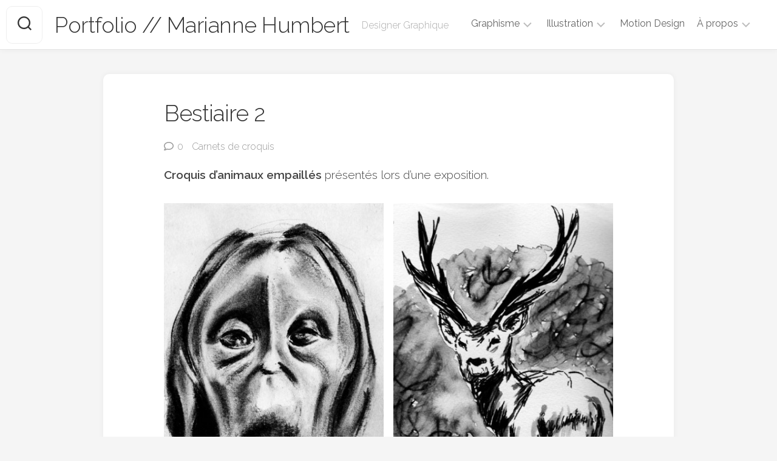

--- FILE ---
content_type: text/html; charset=UTF-8
request_url: https://mariannehumbert.fr/portfolio/bestiaire-2/
body_size: 7318
content:
<!DOCTYPE html> 
<html class="no-js" lang="fr-FR">

<head>
	<meta charset="UTF-8">
	<meta name="viewport" content="width=device-width, initial-scale=1.0">
	<link rel="profile" href="http://gmpg.org/xfn/11">
	<link rel="pingback" href="https://mariannehumbert.fr/portfolio/xmlrpc.php">
	
	<title>Bestiaire 2 &#8211; Portfolio // Marianne Humbert</title>
<script>document.documentElement.className = document.documentElement.className.replace("no-js","js");</script>
<link rel='dns-prefetch' href='//fonts.googleapis.com' />
<link rel='dns-prefetch' href='//s.w.org' />
<link rel="alternate" type="application/rss+xml" title="Portfolio // Marianne Humbert &raquo; Flux" href="https://mariannehumbert.fr/portfolio/feed/" />
<link rel="alternate" type="application/rss+xml" title="Portfolio // Marianne Humbert &raquo; Flux des commentaires" href="https://mariannehumbert.fr/portfolio/comments/feed/" />
<link rel="alternate" type="application/rss+xml" title="Portfolio // Marianne Humbert &raquo; Bestiaire 2 Flux des commentaires" href="https://mariannehumbert.fr/portfolio/bestiaire-2/feed/" />
		<script type="text/javascript">
			window._wpemojiSettings = {"baseUrl":"https:\/\/s.w.org\/images\/core\/emoji\/12.0.0-1\/72x72\/","ext":".png","svgUrl":"https:\/\/s.w.org\/images\/core\/emoji\/12.0.0-1\/svg\/","svgExt":".svg","source":{"concatemoji":"https:\/\/mariannehumbert.fr\/portfolio\/wp-includes\/js\/wp-emoji-release.min.js?ver=5.4.18"}};
			/*! This file is auto-generated */
			!function(e,a,t){var n,r,o,i=a.createElement("canvas"),p=i.getContext&&i.getContext("2d");function s(e,t){var a=String.fromCharCode;p.clearRect(0,0,i.width,i.height),p.fillText(a.apply(this,e),0,0);e=i.toDataURL();return p.clearRect(0,0,i.width,i.height),p.fillText(a.apply(this,t),0,0),e===i.toDataURL()}function c(e){var t=a.createElement("script");t.src=e,t.defer=t.type="text/javascript",a.getElementsByTagName("head")[0].appendChild(t)}for(o=Array("flag","emoji"),t.supports={everything:!0,everythingExceptFlag:!0},r=0;r<o.length;r++)t.supports[o[r]]=function(e){if(!p||!p.fillText)return!1;switch(p.textBaseline="top",p.font="600 32px Arial",e){case"flag":return s([127987,65039,8205,9895,65039],[127987,65039,8203,9895,65039])?!1:!s([55356,56826,55356,56819],[55356,56826,8203,55356,56819])&&!s([55356,57332,56128,56423,56128,56418,56128,56421,56128,56430,56128,56423,56128,56447],[55356,57332,8203,56128,56423,8203,56128,56418,8203,56128,56421,8203,56128,56430,8203,56128,56423,8203,56128,56447]);case"emoji":return!s([55357,56424,55356,57342,8205,55358,56605,8205,55357,56424,55356,57340],[55357,56424,55356,57342,8203,55358,56605,8203,55357,56424,55356,57340])}return!1}(o[r]),t.supports.everything=t.supports.everything&&t.supports[o[r]],"flag"!==o[r]&&(t.supports.everythingExceptFlag=t.supports.everythingExceptFlag&&t.supports[o[r]]);t.supports.everythingExceptFlag=t.supports.everythingExceptFlag&&!t.supports.flag,t.DOMReady=!1,t.readyCallback=function(){t.DOMReady=!0},t.supports.everything||(n=function(){t.readyCallback()},a.addEventListener?(a.addEventListener("DOMContentLoaded",n,!1),e.addEventListener("load",n,!1)):(e.attachEvent("onload",n),a.attachEvent("onreadystatechange",function(){"complete"===a.readyState&&t.readyCallback()})),(n=t.source||{}).concatemoji?c(n.concatemoji):n.wpemoji&&n.twemoji&&(c(n.twemoji),c(n.wpemoji)))}(window,document,window._wpemojiSettings);
		</script>
		<style type="text/css">
img.wp-smiley,
img.emoji {
	display: inline !important;
	border: none !important;
	box-shadow: none !important;
	height: 1em !important;
	width: 1em !important;
	margin: 0 .07em !important;
	vertical-align: -0.1em !important;
	background: none !important;
	padding: 0 !important;
}
</style>
	<link rel='stylesheet' id='wp-block-library-css'  href='https://mariannehumbert.fr/portfolio/wp-includes/css/dist/block-library/style.min.css?ver=5.4.18' type='text/css' media='all' />
<link rel='stylesheet' id='gridzone-style-css'  href='https://mariannehumbert.fr/portfolio/wp-content/themes/gridzone/style.css?ver=5.4.18' type='text/css' media='all' />
<style id='gridzone-style-inline-css' type='text/css'>
body { font-family: "Raleway", Arial, sans-serif; }

</style>
<link rel='stylesheet' id='gridzone-responsive-css'  href='https://mariannehumbert.fr/portfolio/wp-content/themes/gridzone/responsive.css?ver=5.4.18' type='text/css' media='all' />
<link rel='stylesheet' id='gridzone-font-awesome-css'  href='https://mariannehumbert.fr/portfolio/wp-content/themes/gridzone/fonts/all.min.css?ver=5.4.18' type='text/css' media='all' />
<link rel='stylesheet' id='raleway-css'  href='//fonts.googleapis.com/css?family=Raleway%3A400%2C300%2C600&#038;ver=5.4.18' type='text/css' media='all' />
<script type='text/javascript' src='https://mariannehumbert.fr/portfolio/wp-includes/js/jquery/jquery.js?ver=1.12.4-wp'></script>
<script type='text/javascript' src='https://mariannehumbert.fr/portfolio/wp-includes/js/jquery/jquery-migrate.min.js?ver=1.4.1'></script>
<script type='text/javascript' src='https://mariannehumbert.fr/portfolio/wp-content/themes/gridzone/js/slick.min.js?ver=5.4.18'></script>
<link rel='https://api.w.org/' href='https://mariannehumbert.fr/portfolio/wp-json/' />
<link rel="EditURI" type="application/rsd+xml" title="RSD" href="https://mariannehumbert.fr/portfolio/xmlrpc.php?rsd" />
<link rel="wlwmanifest" type="application/wlwmanifest+xml" href="https://mariannehumbert.fr/portfolio/wp-includes/wlwmanifest.xml" /> 
<link rel='prev' title='Bestiaire 1' href='https://mariannehumbert.fr/portfolio/bestiaire-1/' />
<link rel='next' title='Croquis de Paris' href='https://mariannehumbert.fr/portfolio/paris/' />
<meta name="generator" content="WordPress 5.4.18" />
<link rel="canonical" href="https://mariannehumbert.fr/portfolio/bestiaire-2/" />
<link rel='shortlink' href='https://mariannehumbert.fr/portfolio/?p=86' />
<link rel="alternate" type="application/json+oembed" href="https://mariannehumbert.fr/portfolio/wp-json/oembed/1.0/embed?url=https%3A%2F%2Fmariannehumbert.fr%2Fportfolio%2Fbestiaire-2%2F" />
<link rel="alternate" type="text/xml+oembed" href="https://mariannehumbert.fr/portfolio/wp-json/oembed/1.0/embed?url=https%3A%2F%2Fmariannehumbert.fr%2Fportfolio%2Fbestiaire-2%2F&#038;format=xml" />
<style type="text/css">.recentcomments a{display:inline !important;padding:0 !important;margin:0 !important;}</style><link rel="icon" href="https://mariannehumbert.fr/portfolio/wp-content/uploads/2020/05/cropped-PortraitMarianneVecto2020-02-24-J-Rond-32x32.png" sizes="32x32" />
<link rel="icon" href="https://mariannehumbert.fr/portfolio/wp-content/uploads/2020/05/cropped-PortraitMarianneVecto2020-02-24-J-Rond-192x192.png" sizes="192x192" />
<link rel="apple-touch-icon" href="https://mariannehumbert.fr/portfolio/wp-content/uploads/2020/05/cropped-PortraitMarianneVecto2020-02-24-J-Rond-180x180.png" />
<meta name="msapplication-TileImage" content="https://mariannehumbert.fr/portfolio/wp-content/uploads/2020/05/cropped-PortraitMarianneVecto2020-02-24-J-Rond-270x270.png" />
		<style type="text/css" id="wp-custom-css">
			/* Saisissez votre CSS personnalisé ci-dessous */

/* Suppression icône dossier à l'affichage des catégories */
.far.fa-folder {
    display: none;
}

/* Suppression colonne recherche (si taille supérieure à 720 ) */
@media only screen and (min-width: 720px) {
	.site-title {
		margin-left: 50px;
	}
	.s2 {
		xdisplay:none;
		width:0px;
		position:absolute;
	}
	#wrapper {
			padding-left: 0px; 
	}
}

/* Vignette : pas d'affichage de date */
.entry-date {
	display:none;
}
.masonry-item .entry-meta {
	display:none;
}

/* pas d'affichage d'auteur */
.entry-author {
	display:none;
}


/* Vignette : Catégories en ligne fixe */
.masonry-item .entry-category {
	padding: 5px 20px 0px;
	opacity:1;
	position:inherit;
	transition:none;
	bottom:0px;
}
/* Vignette : Design catégories */
.masonry-item .entry-category a {
	color: #888;
	font-size: 13px;
	padding: 1px 1px;
	background: transparent;
}

.masonry-item .entry-category a:hover {
	background: transparent;
	color: #111;
	text-decoration: underline;
}


/* Article : Design catégories */
.entry-header .entry-meta .entry-category a {
	display: inline-block;
	background: transparent;
	padding: 0px 0px;
	margin-bottom: 0px;
	border-radius: 0px; 
}
.entry-header .entry-meta .entry-category a:hover { 
	background: transparent;
	color: #111; 
	text-decoration: underline;
}





/* Vignette : Design titre */
.masonry-item .entry-title a {
	padding: 0px 20px 10px;
}
.masonry-item .entry-title {
    padding: 0px 0px 0;
}

.masonry-item .entry-thumbnail:before {
	background:none;
	opacity:1;
}

/* zoom sur l'image sur laquelle passe la souris */
/*
a.entry-thumbnail img {
			transition: all 0.2s ease;
}
a.entry-thumbnail img:hover {
			transform:scale(1.06);
}
*/
article.masonry-item {
			transition: all 0.2s ease;
}

article.masonry-item:hover {
			padding: 10px;
}




/* Mise en exergue de l'item de menu en cours */
.nav-menu:not(.mobile) li.current_page_item > span > a, 
.nav-menu:not(.mobile) li.current-menu-item > span > a, 
.nav-menu:not(.mobile) li.current-menu-ancestor > span > a, 
.nav-menu:not(.mobile) li.current-post-parent > span > a { color: #000; font-weight:bold; }

.nav-menu:not(.mobile) ul ul li.current_page_item > span > a, 
.nav-menu:not(.mobile) ul ul li.current-menu-item > span > a, 
.nav-menu:not(.mobile) ul ul li.current-menu-ancestor > span > a, 
.nav-menu:not(.mobile) ul ul li.current-post-parent > span > a { color: #fff; font-weight:bold; }
		</style>
		<style id="kirki-inline-styles"></style></head>

<body class="post-template-default single single-post postid-86 single-format-standard col-1c full-width logged-out">


<a class="skip-link screen-reader-text" href="#page">Skip to content</a>

<div id="wrapper">
	
	<div id="header-sticky">
		<header id="header" class="hide-on-scroll-down nav-menu-dropdown-left">

			<div class="group">
				<p class="site-title"><a href="https://mariannehumbert.fr/portfolio/" rel="home">Portfolio // Marianne Humbert</a></p>
									<p class="site-description">Designer Graphique</p>
								
											<nav id="nav-header-nav" class="main-navigation nav-menu">
			<button class="menu-toggle" aria-controls="primary-menu" aria-expanded="false">
				<span class="screen-reader-text">Expand Menu</span><div class="menu-toggle-icon"><span></span><span></span><span></span></div>			</button>
			<div class="menu-menu_fr-container"><ul id="nav-header" class="menu"><li id="menu-item-2083" class="menu-item menu-item-type-taxonomy menu-item-object-category menu-item-has-children menu-item-2083"><span class="menu-item-wrapper has-arrow"><a href="https://mariannehumbert.fr/portfolio/category/graphisme/">Graphisme</a><button onClick="alxMediaMenu.toggleItem(this)"><span class="screen-reader-text">Toggle Child Menu</span><svg class="svg-icon" aria-hidden="true" role="img" focusable="false" xmlns="http://www.w3.org/2000/svg" width="14" height="8" viewBox="0 0 20 12"><polygon fill="" fill-rule="evenodd" points="1319.899 365.778 1327.678 358 1329.799 360.121 1319.899 370.021 1310 360.121 1312.121 358" transform="translate(-1310 -358)"></polygon></svg></button></span>
<ul class="sub-menu">
	<li id="menu-item-2087" class="menu-item menu-item-type-taxonomy menu-item-object-category menu-item-2087"><span class="menu-item-wrapper"><a href="https://mariannehumbert.fr/portfolio/category/graphisme/edition-print/">Édition/Print</a></span></li>
	<li id="menu-item-2088" class="menu-item menu-item-type-taxonomy menu-item-object-category menu-item-2088"><span class="menu-item-wrapper"><a href="https://mariannehumbert.fr/portfolio/category/graphisme/branding/">Branding</a></span></li>
	<li id="menu-item-2733" class="menu-item menu-item-type-taxonomy menu-item-object-category menu-item-2733"><span class="menu-item-wrapper"><a href="https://mariannehumbert.fr/portfolio/category/graphisme/ux-ui/">UX/UI</a></span></li>
	<li id="menu-item-2966" class="menu-item menu-item-type-taxonomy menu-item-object-category menu-item-2966"><span class="menu-item-wrapper"><a href="https://mariannehumbert.fr/portfolio/category/graphisme/slide-design/">Slide Design</a></span></li>
</ul>
</li>
<li id="menu-item-2082" class="menu-item menu-item-type-taxonomy menu-item-object-category current-post-ancestor menu-item-has-children menu-item-2082"><span class="menu-item-wrapper has-arrow"><a href="https://mariannehumbert.fr/portfolio/category/illustration/">Illustration</a><button onClick="alxMediaMenu.toggleItem(this)"><span class="screen-reader-text">Toggle Child Menu</span><svg class="svg-icon" aria-hidden="true" role="img" focusable="false" xmlns="http://www.w3.org/2000/svg" width="14" height="8" viewBox="0 0 20 12"><polygon fill="" fill-rule="evenodd" points="1319.899 365.778 1327.678 358 1329.799 360.121 1319.899 370.021 1310 360.121 1312.121 358" transform="translate(-1310 -358)"></polygon></svg></button></span>
<ul class="sub-menu">
	<li id="menu-item-2967" class="menu-item menu-item-type-taxonomy menu-item-object-category menu-item-2967"><span class="menu-item-wrapper"><a href="https://mariannehumbert.fr/portfolio/category/illustration/illustrations-vectorielles/">Illustrations vectorielles</a></span></li>
	<li id="menu-item-2086" class="menu-item menu-item-type-taxonomy menu-item-object-category current-post-ancestor current-menu-parent current-post-parent menu-item-2086"><span class="menu-item-wrapper"><a href="https://mariannehumbert.fr/portfolio/category/illustration/carnets-de-croquis/"><span class="screen-reader-text">Current Page Parent </span>Carnets de croquis</a></span></li>
</ul>
</li>
<li id="menu-item-2085" class="menu-item menu-item-type-taxonomy menu-item-object-category menu-item-2085"><span class="menu-item-wrapper"><a href="https://mariannehumbert.fr/portfolio/category/motion-design/">Motion Design</a></span></li>
<li id="menu-item-2427" class="menu-item menu-item-type-post_type menu-item-object-page menu-item-has-children menu-item-2427"><span class="menu-item-wrapper has-arrow"><a href="https://mariannehumbert.fr/portfolio/a-propos/">À propos</a><button onClick="alxMediaMenu.toggleItem(this)"><span class="screen-reader-text">Toggle Child Menu</span><svg class="svg-icon" aria-hidden="true" role="img" focusable="false" xmlns="http://www.w3.org/2000/svg" width="14" height="8" viewBox="0 0 20 12"><polygon fill="" fill-rule="evenodd" points="1319.899 365.778 1327.678 358 1329.799 360.121 1319.899 370.021 1310 360.121 1312.121 358" transform="translate(-1310 -358)"></polygon></svg></button></span>
<ul class="sub-menu">
	<li id="menu-item-2198" class="menu-item menu-item-type-post_type menu-item-object-page menu-item-2198"><span class="menu-item-wrapper"><a href="https://mariannehumbert.fr/portfolio/a-propos/">Présentation</a></span></li>
	<li id="menu-item-2199" class="menu-item menu-item-type-post_type menu-item-object-page menu-item-2199"><span class="menu-item-wrapper"><a href="https://mariannehumbert.fr/portfolio/graphismepedagogique/">Graphisme pédagogique</a></span></li>
</ul>
</li>
</ul></div>		</nav>
										
								
			</div>
			
		</header><!--/#header-->
	</div><!--/#header-sticky-->
	
	<div class="sidebar s2 group">
					<button class="toggle-search">
				<svg class="svg-icon" id="svg-search" aria-hidden="true" role="img" focusable="false" xmlns="http://www.w3.org/2000/svg" width="23" height="23" viewBox="0 0 23 23"><path d="M38.710696,48.0601792 L43,52.3494831 L41.3494831,54 L37.0601792,49.710696 C35.2632422,51.1481185 32.9839107,52.0076499 30.5038249,52.0076499 C24.7027226,52.0076499 20,47.3049272 20,41.5038249 C20,35.7027226 24.7027226,31 30.5038249,31 C36.3049272,31 41.0076499,35.7027226 41.0076499,41.5038249 C41.0076499,43.9839107 40.1481185,46.2632422 38.710696,48.0601792 Z M36.3875844,47.1716785 C37.8030221,45.7026647 38.6734666,43.7048964 38.6734666,41.5038249 C38.6734666,36.9918565 35.0157934,33.3341833 30.5038249,33.3341833 C25.9918565,33.3341833 22.3341833,36.9918565 22.3341833,41.5038249 C22.3341833,46.0157934 25.9918565,49.6734666 30.5038249,49.6734666 C32.7048964,49.6734666 34.7026647,48.8030221 36.1716785,47.3875844 C36.2023931,47.347638 36.2360451,47.3092237 36.2726343,47.2726343 C36.3092237,47.2360451 36.347638,47.2023931 36.3875844,47.1716785 Z" transform="translate(-20 -31)"></path></svg>
				<svg class="svg-icon" id="svg-close" aria-hidden="true" role="img" focusable="false" xmlns="http://www.w3.org/2000/svg" width="23" height="23" viewBox="0 0 16 16"><polygon fill="" fill-rule="evenodd" points="6.852 7.649 .399 1.195 1.445 .149 7.899 6.602 14.352 .149 15.399 1.195 8.945 7.649 15.399 14.102 14.352 15.149 7.899 8.695 1.445 15.149 .399 14.102"></polygon></svg>
			</button>
			<div class="search-expand">
				<div class="search-expand-inner">
					<form method="get" class="searchform themeform" action="https://mariannehumbert.fr/portfolio/">
	<div>
		<input type="text" class="search" name="s" onblur="if(this.value=='')this.value='To search type and hit enter';" onfocus="if(this.value=='To search type and hit enter')this.value='';" value="To search type and hit enter" />
	</div>
</form>				</div>
			</div>
										</div>
	
	
	<div class="container" id="page">
		<div class="container-inner">			
			<div class="main">
				<div class="main-inner group">
<div class="content">
	
			<article id="post-86" class="post-86 post type-post status-publish format-standard has-post-thumbnail hentry category-carnets-de-croquis">	
			
			<div class="post-wrapper group">
				<div class="entry-media">
									</div>
				<header class="entry-header group">
					<h1 class="entry-title">Bestiaire 2</h1>
					<div class="entry-meta">
						<span class="entry-date"><i class="far fa-calendar"></i>12 mars 2013</span>
													<span class="entry-comments"><i class="far fa-comment"></i><a href="https://mariannehumbert.fr/portfolio/bestiaire-2/#respond">0</a></span>
												<span class="entry-author"><i class="far fa-user"></i><a href="https://mariannehumbert.fr/portfolio/author/mh/" title="Articles par Marianne Humbert" rel="author">Marianne Humbert</a></span>
						<span class="entry-category"><a href="https://mariannehumbert.fr/portfolio/category/illustration/carnets-de-croquis/" rel="category tag">Carnets de croquis</a></span>
					</div>
				</header>
				<div class="entry-content">
					<div class="entry themeform">	
						<p><strong>Croquis d&rsquo;animaux empaillés</strong> présentés lors d&rsquo;une exposition.</p>


<figure class="wp-block-gallery columns-2 is-cropped"><ul class="blocks-gallery-grid"><li class="blocks-gallery-item"><figure><img src="https://mariannehumbert.fr/portfolio/wp-content/uploads/2013/03/img761NB.jpg" alt="" data-id="724" data-full-url="https://mariannehumbert.fr/portfolio/wp-content/uploads/2013/03/img761NB.jpg" data-link="https://mariannehumbert.fr/portfolio/img761nb/" class="wp-image-724" srcset="https://mariannehumbert.fr/portfolio/wp-content/uploads/2013/03/img761NB.jpg 369w, https://mariannehumbert.fr/portfolio/wp-content/uploads/2013/03/img761NB-185x300.jpg 185w" sizes="(max-width: 369px) 100vw, 369px" /></figure></li><li class="blocks-gallery-item"><figure><img src="https://mariannehumbert.fr/portfolio/wp-content/uploads/2013/03/img7621NB.jpg" alt="" data-id="732" data-full-url="https://mariannehumbert.fr/portfolio/wp-content/uploads/2013/03/img7621NB.jpg" data-link="https://mariannehumbert.fr/portfolio/img7621nb/" class="wp-image-732" srcset="https://mariannehumbert.fr/portfolio/wp-content/uploads/2013/03/img7621NB.jpg 500w, https://mariannehumbert.fr/portfolio/wp-content/uploads/2013/03/img7621NB-271x300.jpg 271w" sizes="(max-width: 500px) 100vw, 500px" /></figure></li><li class="blocks-gallery-item"><figure><img src="https://mariannehumbert.fr/portfolio/wp-content/uploads/2013/03/img772NB.jpg" alt="" data-id="730" data-full-url="https://mariannehumbert.fr/portfolio/wp-content/uploads/2013/03/img772NB.jpg" data-link="https://mariannehumbert.fr/portfolio/img772nb/" class="wp-image-730" srcset="https://mariannehumbert.fr/portfolio/wp-content/uploads/2013/03/img772NB.jpg 500w, https://mariannehumbert.fr/portfolio/wp-content/uploads/2013/03/img772NB-297x300.jpg 297w" sizes="(max-width: 500px) 100vw, 500px" /></figure></li><li class="blocks-gallery-item"><figure><img src="https://mariannehumbert.fr/portfolio/wp-content/uploads/2013/03/img773NB.jpg" alt="" data-id="731" data-full-url="https://mariannehumbert.fr/portfolio/wp-content/uploads/2013/03/img773NB.jpg" data-link="https://mariannehumbert.fr/portfolio/img773nb/" class="wp-image-731" srcset="https://mariannehumbert.fr/portfolio/wp-content/uploads/2013/03/img773NB.jpg 500w, https://mariannehumbert.fr/portfolio/wp-content/uploads/2013/03/img773NB-288x300.jpg 288w" sizes="(max-width: 500px) 100vw, 500px" /></figure></li><li class="blocks-gallery-item"><figure><img src="https://mariannehumbert.fr/portfolio/wp-content/uploads/2013/03/img7651NB.jpg" alt="" data-id="733" data-full-url="https://mariannehumbert.fr/portfolio/wp-content/uploads/2013/03/img7651NB.jpg" data-link="https://mariannehumbert.fr/portfolio/img7651nb/" class="wp-image-733" srcset="https://mariannehumbert.fr/portfolio/wp-content/uploads/2013/03/img7651NB.jpg 500w, https://mariannehumbert.fr/portfolio/wp-content/uploads/2013/03/img7651NB-265x300.jpg 265w" sizes="(max-width: 500px) 100vw, 500px" /></figure></li><li class="blocks-gallery-item"><figure><img src="https://mariannehumbert.fr/portfolio/wp-content/uploads/2013/03/img749NB.jpg" alt="" data-id="722" data-full-url="https://mariannehumbert.fr/portfolio/wp-content/uploads/2013/03/img749NB.jpg" data-link="https://mariannehumbert.fr/portfolio/img749nb/" class="wp-image-722" srcset="https://mariannehumbert.fr/portfolio/wp-content/uploads/2013/03/img749NB.jpg 392w, https://mariannehumbert.fr/portfolio/wp-content/uploads/2013/03/img749NB-196x300.jpg 196w" sizes="(max-width: 392px) 100vw, 392px" /></figure></li><li class="blocks-gallery-item"><figure><img src="https://mariannehumbert.fr/portfolio/wp-content/uploads/2013/03/img771NB.jpg" alt="" data-id="729" data-full-url="https://mariannehumbert.fr/portfolio/wp-content/uploads/2013/03/img771NB.jpg" data-link="https://mariannehumbert.fr/portfolio/img771nb/" class="wp-image-729" srcset="https://mariannehumbert.fr/portfolio/wp-content/uploads/2013/03/img771NB.jpg 600w, https://mariannehumbert.fr/portfolio/wp-content/uploads/2013/03/img771NB-300x157.jpg 300w" sizes="(max-width: 600px) 100vw, 600px" /></figure></li><li class="blocks-gallery-item"><figure><img src="https://mariannehumbert.fr/portfolio/wp-content/uploads/2013/03/img757NB.jpg" alt="" data-id="723" data-full-url="https://mariannehumbert.fr/portfolio/wp-content/uploads/2013/03/img757NB.jpg" data-link="https://mariannehumbert.fr/portfolio/img757nb/" class="wp-image-723" srcset="https://mariannehumbert.fr/portfolio/wp-content/uploads/2013/03/img757NB.jpg 600w, https://mariannehumbert.fr/portfolio/wp-content/uploads/2013/03/img757NB-300x158.jpg 300w" sizes="(max-width: 600px) 100vw, 600px" /></figure></li><li class="blocks-gallery-item"><figure><img src="https://mariannehumbert.fr/portfolio/wp-content/uploads/2013/03/img769NB.jpg" alt="" data-id="727" data-full-url="https://mariannehumbert.fr/portfolio/wp-content/uploads/2013/03/img769NB.jpg" data-link="https://mariannehumbert.fr/portfolio/img769nb/" class="wp-image-727" srcset="https://mariannehumbert.fr/portfolio/wp-content/uploads/2013/03/img769NB.jpg 319w, https://mariannehumbert.fr/portfolio/wp-content/uploads/2013/03/img769NB-160x300.jpg 160w" sizes="(max-width: 319px) 100vw, 319px" /></figure></li><li class="blocks-gallery-item"><figure><img src="https://mariannehumbert.fr/portfolio/wp-content/uploads/2013/03/img768NB.jpg" alt="" data-id="726" data-full-url="https://mariannehumbert.fr/portfolio/wp-content/uploads/2013/03/img768NB.jpg" data-link="https://mariannehumbert.fr/portfolio/img768nb/" class="wp-image-726" srcset="https://mariannehumbert.fr/portfolio/wp-content/uploads/2013/03/img768NB.jpg 500w, https://mariannehumbert.fr/portfolio/wp-content/uploads/2013/03/img768NB-300x300.jpg 300w, https://mariannehumbert.fr/portfolio/wp-content/uploads/2013/03/img768NB-150x150.jpg 150w" sizes="(max-width: 500px) 100vw, 500px" /></figure></li><li class="blocks-gallery-item"><figure><img src="https://mariannehumbert.fr/portfolio/wp-content/uploads/2013/03/img766NB.jpg" alt="" data-id="725" data-full-url="https://mariannehumbert.fr/portfolio/wp-content/uploads/2013/03/img766NB.jpg" data-link="https://mariannehumbert.fr/portfolio/img766nb/" class="wp-image-725" srcset="https://mariannehumbert.fr/portfolio/wp-content/uploads/2013/03/img766NB.jpg 600w, https://mariannehumbert.fr/portfolio/wp-content/uploads/2013/03/img766NB-300x131.jpg 300w" sizes="(max-width: 600px) 100vw, 600px" /></figure></li></ul></figure>
												<div class="clear"></div>				
					</div><!--/.entry-->
				</div>
				<div class="entry-footer group">
					
										
					<div class="clear"></div>
					
										
										
						<ul class="post-nav group">
		<li class="next"><a href="https://mariannehumbert.fr/portfolio/paris/" rel="next"><i class="fas fa-chevron-right"></i><strong>Next</strong> <span>Croquis de Paris</span></a></li>
		<li class="previous"><a href="https://mariannehumbert.fr/portfolio/bestiaire-1/" rel="prev"><i class="fas fa-chevron-left"></i><strong>Previous</strong> <span>Bestiaire 1</span></a></li>
	</ul>

					
<div id="comments" class="themeform">
	
	
					<!-- comments open, no comments -->
			
		
		<div id="respond" class="comment-respond">
		<h3 id="reply-title" class="comment-reply-title">Laisser un commentaire <small><a rel="nofollow" id="cancel-comment-reply-link" href="/portfolio/bestiaire-2/#respond" style="display:none;">Annuler la réponse</a></small></h3><p class="must-log-in">Vous devez <a href="https://mariannehumbert.fr/portfolio/wp-login.php?redirect_to=https%3A%2F%2Fmariannehumbert.fr%2Fportfolio%2Fbestiaire-2%2F">être connecté</a> pour publier un commentaire.</p>	</div><!-- #respond -->
	
</div><!--/#comments-->					
				</div>
			</div>

		</article><!--/.post-->

		
<div class="masonry">
	
		<article id="post-177" class="masonry-item group post-177 post type-post status-publish format-standard has-post-thumbnail hentry category-edition-print category-graphisme">	
		<div class="masonry-inner">
			
			<div class="entry-top">
				<a class="entry-thumbnail" href="https://mariannehumbert.fr/portfolio/affiche-portes-ouvertes/">
											<img width="400" height="347" src="https://mariannehumbert.fr/portfolio/wp-content/uploads/2013/03/affiche-orange-final-400x347.jpg" class="attachment-gridzone-medium size-gridzone-medium wp-post-image" alt="" />																								</a>
				<div class="entry-category"><a href="https://mariannehumbert.fr/portfolio/category/graphisme/edition-print/" rel="category tag">Édition/Print</a> <a href="https://mariannehumbert.fr/portfolio/category/graphisme/" rel="category tag">Graphisme</a></div>
			</div>
			<h2 class="entry-title">
				<a href="https://mariannehumbert.fr/portfolio/affiche-portes-ouvertes/" rel="bookmark">Affiche portes ouvertes</a>
			</h2><!--/.entry-title-->
			
			<ul class="entry-meta group">
				<li class="entry-date"><i class="far fa-calendar"></i> 12 mars 2013</li>
									<li class="entry-comments">
						<a class="entry-comments" href="https://mariannehumbert.fr/portfolio/affiche-portes-ouvertes/#respond"><i class="far fa-comment"></i><span>0</span></a>
					</li>
							</ul>
		
		</div>
	</article><!--/.post-->	
		<article id="post-2673" class="masonry-item group post-2673 post type-post status-publish format-standard has-post-thumbnail hentry category-branding category-ux-ui">	
		<div class="masonry-inner">
			
			<div class="entry-top">
				<a class="entry-thumbnail" href="https://mariannehumbert.fr/portfolio/refonte-de-site-web/">
											<img width="520" height="347" src="https://mariannehumbert.fr/portfolio/wp-content/uploads/2023/09/Homepage_cover-520x347.jpg" class="attachment-gridzone-medium size-gridzone-medium wp-post-image" alt="" />																								</a>
				<div class="entry-category"><a href="https://mariannehumbert.fr/portfolio/category/graphisme/branding/" rel="category tag">Branding</a> <a href="https://mariannehumbert.fr/portfolio/category/graphisme/ux-ui/" rel="category tag">UX/UI</a></div>
			</div>
			<h2 class="entry-title">
				<a href="https://mariannehumbert.fr/portfolio/refonte-de-site-web/" rel="bookmark">Refonte de site web</a>
			</h2><!--/.entry-title-->
			
			<ul class="entry-meta group">
				<li class="entry-date"><i class="far fa-calendar"></i> 9 septembre 2023</li>
									<li class="entry-comments">
						<a class="entry-comments" href="https://mariannehumbert.fr/portfolio/refonte-de-site-web/#respond"><i class="far fa-comment"></i><span>0</span></a>
					</li>
							</ul>
		
		</div>
	</article><!--/.post-->	
		<article id="post-1934" class="masonry-item group post-1934 post type-post status-publish format-standard has-post-thumbnail hentry category-carnets-de-croquis category-illustration">	
		<div class="masonry-inner">
			
			<div class="entry-top">
				<a class="entry-thumbnail" href="https://mariannehumbert.fr/portfolio/le-role-du-graphiste-2/">
											<img width="520" height="347" src="https://mariannehumbert.fr/portfolio/wp-content/uploads/2020/04/LeroleduGraphiste_NEW_recadré-1-520x347.png" class="attachment-gridzone-medium size-gridzone-medium wp-post-image" alt="" />																								</a>
				<div class="entry-category"><a href="https://mariannehumbert.fr/portfolio/category/illustration/carnets-de-croquis/" rel="category tag">Carnets de croquis</a> <a href="https://mariannehumbert.fr/portfolio/category/illustration/" rel="category tag">Illustration</a></div>
			</div>
			<h2 class="entry-title">
				<a href="https://mariannehumbert.fr/portfolio/le-role-du-graphiste-2/" rel="bookmark">Le Rôle du Graphiste</a>
			</h2><!--/.entry-title-->
			
			<ul class="entry-meta group">
				<li class="entry-date"><i class="far fa-calendar"></i> 12 avril 2020</li>
							</ul>
		
		</div>
	</article><!--/.post-->	
		<article id="post-1545" class="masonry-item group post-1545 post type-post status-publish format-standard has-post-thumbnail hentry category-edition-print category-graphisme category-illustration category-illustrations-vectorielles">	
		<div class="masonry-inner">
			
			<div class="entry-top">
				<a class="entry-thumbnail" href="https://mariannehumbert.fr/portfolio/noel-en-europe-avec-hodina-h/">
											<img width="520" height="347" src="https://mariannehumbert.fr/portfolio/wp-content/uploads/2019/03/HodinaH-ChristmasEurope_Couv-520x347.jpg" class="attachment-gridzone-medium size-gridzone-medium wp-post-image" alt="" />																								</a>
				<div class="entry-category"><a href="https://mariannehumbert.fr/portfolio/category/graphisme/edition-print/" rel="category tag">Édition/Print</a> <a href="https://mariannehumbert.fr/portfolio/category/graphisme/" rel="category tag">Graphisme</a> <a href="https://mariannehumbert.fr/portfolio/category/illustration/" rel="category tag">Illustration</a> <a href="https://mariannehumbert.fr/portfolio/category/illustration/illustrations-vectorielles/" rel="category tag">Illustrations vectorielles</a></div>
			</div>
			<h2 class="entry-title">
				<a href="https://mariannehumbert.fr/portfolio/noel-en-europe-avec-hodina-h/" rel="bookmark">Noël en Europe avec Hodina H</a>
			</h2><!--/.entry-title-->
			
			<ul class="entry-meta group">
				<li class="entry-date"><i class="far fa-calendar"></i> 14 mars 2019</li>
							</ul>
		
		</div>
	</article><!--/.post-->	
		
</div>

		
</div><!--/.content-->


				</div><!--/.main-inner-->
			</div><!--/.main-->	
		</div><!--/.container-inner-->
	</div><!--/.container-->
	
	<div class="clear"></div>
	
	<footer id="footer">
	
					
				
		<div id="footer-bottom">
			
			<a id="back-to-top" href="#"><i class="fas fa-angle-up"></i></a>
				
			<div class="pad group">
				
				<div class="grid one-full">
					
										
					<div id="copyright">
													<p>Portfolio // Marianne Humbert &copy; 2026. All Rights Reserved.</p>
											</div><!--/#copyright-->
					
										<div id="credit">
						<p>Powered by <a href="http://wordpress.org" rel="nofollow">WordPress</a>. Theme by <a href="http://alx.media" rel="nofollow">Alx</a>.</p>
					</div><!--/#credit-->
										
																					
				</div>
							
			</div><!--/.pad-->

		</div><!--/#footer-bottom-->

	</footer><!--/#footer-->
	
</div><!--/#wrapper-->

<script type='text/javascript' src='https://mariannehumbert.fr/portfolio/wp-content/themes/gridzone/js/nav.js?ver=1590491214'></script>
<script type='text/javascript' src='https://mariannehumbert.fr/portfolio/wp-content/themes/gridzone/js/jquery.fitvids.js?ver=5.4.18'></script>
<script type='text/javascript' src='https://mariannehumbert.fr/portfolio/wp-content/themes/gridzone/js/jq-sticky-anything.min.js?ver=5.4.18'></script>
<script type='text/javascript' src='https://mariannehumbert.fr/portfolio/wp-content/themes/gridzone/js/imagesloaded.pkgd.min.js?ver=5.4.18'></script>
<script type='text/javascript' src='https://mariannehumbert.fr/portfolio/wp-content/themes/gridzone/js/masonry.pkgd.min.js?ver=5.4.18'></script>
<script type='text/javascript' src='https://mariannehumbert.fr/portfolio/wp-content/themes/gridzone/js/scripts.js?ver=5.4.18'></script>
<script type='text/javascript' src='https://mariannehumbert.fr/portfolio/wp-includes/js/wp-embed.min.js?ver=5.4.18'></script>
	<script>
	/(trident|msie)/i.test(navigator.userAgent)&&document.getElementById&&window.addEventListener&&window.addEventListener("hashchange",function(){var t,e=location.hash.substring(1);/^[A-z0-9_-]+$/.test(e)&&(t=document.getElementById(e))&&(/^(?:a|select|input|button|textarea)$/i.test(t.tagName)||(t.tabIndex=-1),t.focus())},!1);
	</script>
	</body>
</html>